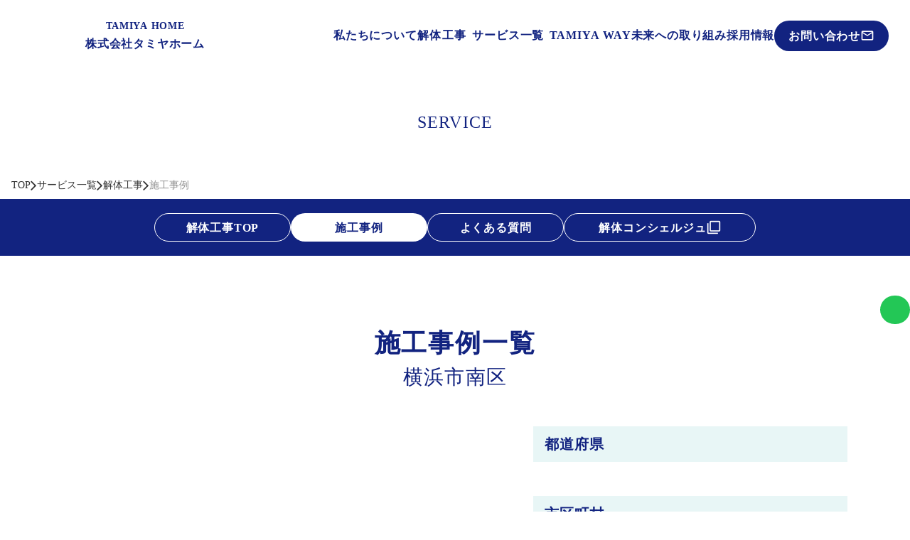

--- FILE ---
content_type: text/html;charset=utf-8
request_url: https://www.tamiya-home-kaitai.com/E4m6NEXt-2/Ez1yWnoC
body_size: 33018
content:
<!DOCTYPE html>
<html lang="ja">
<head><meta charset="utf-8">
<meta name="viewport" content="width=device-width, initial-scale=1">
<title>有限会社タミヤホーム｜導入事例</title>
<link rel="preconnect" href="https://fonts.gstatic.com" crossorigin>
<meta name="generator" content="Studio.Design">
<meta name="robots" content="all">
<meta property="og:site_name" content="有限会社タミヤホーム">
<meta property="og:title" content="有限会社タミヤホーム｜導入事例">
<meta property="og:image" content="https://storage.googleapis.com/production-os-assets/assets/b7e3edae-38f3-4d90-8547-3eafc6557f45">
<meta property="og:description" content="有限会社タミヤホームは、東京都、神奈川県、埼玉県、千葉県を中心に一都三県で解体事業を行っています。">
<meta property="og:type" content="website">
<meta name="description" content="有限会社タミヤホームは、東京都、神奈川県、埼玉県、千葉県を中心に一都三県で解体事業を行っています。">
<meta property="twitter:card" content="summary_large_image">
<meta property="twitter:image" content="https://storage.googleapis.com/production-os-assets/assets/b7e3edae-38f3-4d90-8547-3eafc6557f45">
<meta name="apple-mobile-web-app-title" content="有限会社タミヤホーム｜導入事例">
<meta name="format-detection" content="telephone=no,email=no,address=no">
<meta name="chrome" content="nointentdetection">
<meta name="google-site-verification" content="k8A-fIF2C8H4V5ibvUCZZTTbnv1DjiXnnlnDXr9uaX8">
<meta property="og:url" content="/E4m6NEXt-2/Ez1yWnoC">
<link rel="icon" type="image/png" href="https://storage.googleapis.com/production-os-assets/assets/aa958b29-e343-4ce0-9ab0-2e5aa6d2f4d1" data-hid="2c9d455">
<link rel="apple-touch-icon" type="image/png" href="https://storage.googleapis.com/production-os-assets/assets/aa958b29-e343-4ce0-9ab0-2e5aa6d2f4d1" data-hid="74ef90c"><link rel="modulepreload" as="script" crossorigin href="/_nuxt/entry.6bc2a31e.js"><link rel="preload" as="style" href="/_nuxt/entry.4bab7537.css"><link rel="prefetch" as="image" type="image/svg+xml" href="/_nuxt/close_circle.c7480f3c.svg"><link rel="prefetch" as="image" type="image/svg+xml" href="/_nuxt/round_check.0ebac23f.svg"><link rel="prefetch" as="script" crossorigin href="/_nuxt/LottieRenderer.7dff33f0.js"><link rel="prefetch" as="script" crossorigin href="/_nuxt/error-404.3f1be183.js"><link rel="prefetch" as="script" crossorigin href="/_nuxt/error-500.4ea9075f.js"><link rel="stylesheet" href="/_nuxt/entry.4bab7537.css"><style>.page-enter-active{transition:.6s cubic-bezier(.4,.4,0,1)}.page-leave-active{transition:.3s cubic-bezier(.4,.4,0,1)}.page-enter-from,.page-leave-to{opacity:0}</style><style>:root{--rebranding-loading-bg:#e5e5e5;--rebranding-loading-bar:#222}</style><style>.app[data-v-d12de11f]{align-items:center;flex-direction:column;height:100%;justify-content:center;width:100%}.title[data-v-d12de11f]{font-size:34px;font-weight:300;letter-spacing:2.45px;line-height:30px;margin:30px}</style><style>.DynamicAnnouncer[data-v-cc1e3fda]{height:1px;margin:-1px;overflow:hidden;padding:0;position:absolute;width:1px;clip:rect(0,0,0,0);border-width:0;white-space:nowrap}</style><style>.TitleAnnouncer[data-v-1a8a037a]{height:1px;margin:-1px;overflow:hidden;padding:0;position:absolute;width:1px;clip:rect(0,0,0,0);border-width:0;white-space:nowrap}</style><style>.publish-studio-style[data-v-74fe0335]{transition:.4s cubic-bezier(.4,.4,0,1)}</style><style>.product-font-style[data-v-ed93fc7d]{transition:.4s cubic-bezier(.4,.4,0,1)}</style><style>/*! * Font Awesome Free 6.4.2 by @fontawesome - https://fontawesome.com * License - https://fontawesome.com/license/free (Icons: CC BY 4.0, Fonts: SIL OFL 1.1, Code: MIT License) * Copyright 2023 Fonticons, Inc. */.fa-brands,.fa-solid{-moz-osx-font-smoothing:grayscale;-webkit-font-smoothing:antialiased;--fa-display:inline-flex;align-items:center;display:var(--fa-display,inline-block);font-style:normal;font-variant:normal;justify-content:center;line-height:1;text-rendering:auto}.fa-solid{font-family:Font Awesome\ 6 Free;font-weight:900}.fa-brands{font-family:Font Awesome\ 6 Brands;font-weight:400}:host,:root{--fa-style-family-classic:"Font Awesome 6 Free";--fa-font-solid:normal 900 1em/1 "Font Awesome 6 Free";--fa-style-family-brands:"Font Awesome 6 Brands";--fa-font-brands:normal 400 1em/1 "Font Awesome 6 Brands"}@font-face{font-display:block;font-family:Font Awesome\ 6 Free;font-style:normal;font-weight:900;src:url(https://storage.googleapis.com/production-os-assets/assets/fontawesome/1629704621943/6.4.2/webfonts/fa-solid-900.woff2) format("woff2"),url(https://storage.googleapis.com/production-os-assets/assets/fontawesome/1629704621943/6.4.2/webfonts/fa-solid-900.ttf) format("truetype")}@font-face{font-display:block;font-family:Font Awesome\ 6 Brands;font-style:normal;font-weight:400;src:url(https://storage.googleapis.com/production-os-assets/assets/fontawesome/1629704621943/6.4.2/webfonts/fa-brands-400.woff2) format("woff2"),url(https://storage.googleapis.com/production-os-assets/assets/fontawesome/1629704621943/6.4.2/webfonts/fa-brands-400.ttf) format("truetype")}</style><style>.spinner[data-v-36413753]{animation:loading-spin-36413753 1s linear infinite;height:16px;pointer-events:none;width:16px}.spinner[data-v-36413753]:before{border-bottom:2px solid transparent;border-right:2px solid transparent;border-color:transparent currentcolor currentcolor transparent;border-style:solid;border-width:2px;opacity:.2}.spinner[data-v-36413753]:after,.spinner[data-v-36413753]:before{border-radius:50%;box-sizing:border-box;content:"";height:100%;position:absolute;width:100%}.spinner[data-v-36413753]:after{border-left:2px solid transparent;border-top:2px solid transparent;border-color:currentcolor transparent transparent currentcolor;border-style:solid;border-width:2px;opacity:1}@keyframes loading-spin-36413753{0%{transform:rotate(0deg)}to{transform:rotate(1turn)}}</style><style>@font-face{font-family:grandam;font-style:normal;font-weight:400;src:url(https://storage.googleapis.com/studio-front/fonts/grandam.ttf) format("truetype")}@font-face{font-family:Material Icons;font-style:normal;font-weight:400;src:url(https://storage.googleapis.com/production-os-assets/assets/material-icons/1629704621943/MaterialIcons-Regular.eot);src:local("Material Icons"),local("MaterialIcons-Regular"),url(https://storage.googleapis.com/production-os-assets/assets/material-icons/1629704621943/MaterialIcons-Regular.woff2) format("woff2"),url(https://storage.googleapis.com/production-os-assets/assets/material-icons/1629704621943/MaterialIcons-Regular.woff) format("woff"),url(https://storage.googleapis.com/production-os-assets/assets/material-icons/1629704621943/MaterialIcons-Regular.ttf) format("truetype")}.StudioCanvas{display:flex;height:auto;min-height:100dvh}.StudioCanvas>.sd{min-height:100dvh;overflow:clip}a,abbr,address,article,aside,audio,b,blockquote,body,button,canvas,caption,cite,code,dd,del,details,dfn,div,dl,dt,em,fieldset,figcaption,figure,footer,form,h1,h2,h3,h4,h5,h6,header,hgroup,html,i,iframe,img,input,ins,kbd,label,legend,li,main,mark,menu,nav,object,ol,p,pre,q,samp,section,select,small,span,strong,sub,summary,sup,table,tbody,td,textarea,tfoot,th,thead,time,tr,ul,var,video{border:0;font-family:sans-serif;line-height:1;list-style:none;margin:0;padding:0;text-decoration:none;-webkit-font-smoothing:antialiased;-webkit-backface-visibility:hidden;box-sizing:border-box;color:#333;transition:.3s cubic-bezier(.4,.4,0,1);word-spacing:1px}a:focus:not(:focus-visible),button:focus:not(:focus-visible),summary:focus:not(:focus-visible){outline:none}nav ul{list-style:none}blockquote,q{quotes:none}blockquote:after,blockquote:before,q:after,q:before{content:none}a,button{background:transparent;font-size:100%;margin:0;padding:0;vertical-align:baseline}ins{text-decoration:none}ins,mark{background-color:#ff9;color:#000}mark{font-style:italic;font-weight:700}del{text-decoration:line-through}abbr[title],dfn[title]{border-bottom:1px dotted;cursor:help}table{border-collapse:collapse;border-spacing:0}hr{border:0;border-top:1px solid #ccc;display:block;height:1px;margin:1em 0;padding:0}input,select{vertical-align:middle}textarea{resize:none}.clearfix:after{clear:both;content:"";display:block}[slot=after] button{overflow-anchor:none}</style><style>.sd{flex-wrap:nowrap;max-width:100%;pointer-events:all;z-index:0;-webkit-overflow-scrolling:touch;align-content:center;align-items:center;display:flex;flex:none;flex-direction:column;position:relative}.sd::-webkit-scrollbar{display:none}.sd,.sd.richText *{transition-property:all,--g-angle,--g-color-0,--g-position-0,--g-color-1,--g-position-1,--g-color-2,--g-position-2,--g-color-3,--g-position-3,--g-color-4,--g-position-4,--g-color-5,--g-position-5,--g-color-6,--g-position-6,--g-color-7,--g-position-7,--g-color-8,--g-position-8,--g-color-9,--g-position-9,--g-color-10,--g-position-10,--g-color-11,--g-position-11}input.sd,textarea.sd{align-content:normal}.sd[tabindex]:focus{outline:none}.sd[tabindex]:focus-visible{outline:1px solid;outline-color:Highlight;outline-color:-webkit-focus-ring-color}input[type=email],input[type=tel],input[type=text],select,textarea{-webkit-appearance:none}select{cursor:pointer}.frame{display:block;overflow:hidden}.frame>iframe{height:100%;width:100%}.frame .formrun-embed>iframe:not(:first-child){display:none!important}.image{position:relative}.image:before{background-position:50%;background-size:cover;border-radius:inherit;content:"";height:100%;left:0;pointer-events:none;position:absolute;top:0;transition:inherit;width:100%;z-index:-2}.sd.file{cursor:pointer;flex-direction:row;outline:2px solid transparent;outline-offset:-1px;overflow-wrap:anywhere;word-break:break-word}.sd.file:focus-within{outline-color:Highlight;outline-color:-webkit-focus-ring-color}.file>input[type=file]{opacity:0;pointer-events:none;position:absolute}.sd.text,.sd:where(.icon){align-content:center;align-items:center;display:flex;flex-direction:row;justify-content:center;overflow:visible;overflow-wrap:anywhere;word-break:break-word}.sd:where(.icon.fa){display:inline-flex}.material-icons{align-items:center;display:inline-flex;font-family:Material Icons;font-size:24px;font-style:normal;font-weight:400;justify-content:center;letter-spacing:normal;line-height:1;text-transform:none;white-space:nowrap;word-wrap:normal;direction:ltr;text-rendering:optimizeLegibility;-webkit-font-smoothing:antialiased}.sd:where(.icon.material-symbols){align-items:center;display:flex;font-style:normal;font-variation-settings:"FILL" var(--symbol-fill,0),"wght" var(--symbol-weight,400);justify-content:center;min-height:1em;min-width:1em}.sd.material-symbols-outlined{font-family:Material Symbols Outlined}.sd.material-symbols-rounded{font-family:Material Symbols Rounded}.sd.material-symbols-sharp{font-family:Material Symbols Sharp}.sd.material-symbols-weight-100{--symbol-weight:100}.sd.material-symbols-weight-200{--symbol-weight:200}.sd.material-symbols-weight-300{--symbol-weight:300}.sd.material-symbols-weight-400{--symbol-weight:400}.sd.material-symbols-weight-500{--symbol-weight:500}.sd.material-symbols-weight-600{--symbol-weight:600}.sd.material-symbols-weight-700{--symbol-weight:700}.sd.material-symbols-fill{--symbol-fill:1}a,a.icon,a.text{-webkit-tap-highlight-color:rgba(0,0,0,.15)}.fixed{z-index:2}.sticky{z-index:1}.button{transition:.4s cubic-bezier(.4,.4,0,1)}.button,.link{cursor:pointer}.submitLoading{opacity:.5!important;pointer-events:none!important}.richText{display:block;word-break:break-word}.richText [data-thread],.richText a,.richText blockquote,.richText em,.richText h1,.richText h2,.richText h3,.richText h4,.richText li,.richText ol,.richText p,.richText p>code,.richText pre,.richText pre>code,.richText s,.richText strong,.richText table tbody,.richText table tbody tr,.richText table tbody tr>td,.richText table tbody tr>th,.richText u,.richText ul{backface-visibility:visible;color:inherit;font-family:inherit;font-size:inherit;font-style:inherit;font-weight:inherit;letter-spacing:inherit;line-height:inherit;text-align:inherit}.richText p{display:block;margin:10px 0}.richText>p{min-height:1em}.richText img,.richText video{height:auto;max-width:100%;vertical-align:bottom}.richText h1{display:block;font-size:3em;font-weight:700;margin:20px 0}.richText h2{font-size:2em}.richText h2,.richText h3{display:block;font-weight:700;margin:10px 0}.richText h3{font-size:1em}.richText h4,.richText h5{font-weight:600}.richText h4,.richText h5,.richText h6{display:block;font-size:1em;margin:10px 0}.richText h6{font-weight:500}.richText [data-type=table]{overflow-x:auto}.richText [data-type=table] p{white-space:pre-line;word-break:break-all}.richText table{border:1px solid #f2f2f2;border-collapse:collapse;border-spacing:unset;color:#1a1a1a;font-size:14px;line-height:1.4;margin:10px 0;table-layout:auto}.richText table tr th{background:hsla(0,0%,96%,.5)}.richText table tr td,.richText table tr th{border:1px solid #f2f2f2;max-width:240px;min-width:100px;padding:12px}.richText table tr td p,.richText table tr th p{margin:0}.richText blockquote{border-left:3px solid rgba(0,0,0,.15);font-style:italic;margin:10px 0;padding:10px 15px}.richText [data-type=embed_code]{margin:20px 0;position:relative}.richText [data-type=embed_code]>.height-adjuster>.wrapper{position:relative}.richText [data-type=embed_code]>.height-adjuster>.wrapper[style*=padding-top] iframe{height:100%;left:0;position:absolute;top:0;width:100%}.richText [data-type=embed_code][data-embed-sandbox=true]{display:block;overflow:hidden}.richText [data-type=embed_code][data-embed-code-type=instagram]>.height-adjuster>.wrapper[style*=padding-top]{padding-top:100%}.richText [data-type=embed_code][data-embed-code-type=instagram]>.height-adjuster>.wrapper[style*=padding-top] blockquote{height:100%;left:0;overflow:hidden;position:absolute;top:0;width:100%}.richText [data-type=embed_code][data-embed-code-type=codepen]>.height-adjuster>.wrapper{padding-top:50%}.richText [data-type=embed_code][data-embed-code-type=codepen]>.height-adjuster>.wrapper iframe{height:100%;left:0;position:absolute;top:0;width:100%}.richText [data-type=embed_code][data-embed-code-type=slideshare]>.height-adjuster>.wrapper{padding-top:56.25%}.richText [data-type=embed_code][data-embed-code-type=slideshare]>.height-adjuster>.wrapper iframe{height:100%;left:0;position:absolute;top:0;width:100%}.richText [data-type=embed_code][data-embed-code-type=speakerdeck]>.height-adjuster>.wrapper{padding-top:56.25%}.richText [data-type=embed_code][data-embed-code-type=speakerdeck]>.height-adjuster>.wrapper iframe{height:100%;left:0;position:absolute;top:0;width:100%}.richText [data-type=embed_code][data-embed-code-type=snapwidget]>.height-adjuster>.wrapper{padding-top:30%}.richText [data-type=embed_code][data-embed-code-type=snapwidget]>.height-adjuster>.wrapper iframe{height:100%;left:0;position:absolute;top:0;width:100%}.richText [data-type=embed_code][data-embed-code-type=firework]>.height-adjuster>.wrapper fw-embed-feed{-webkit-user-select:none;-moz-user-select:none;user-select:none}.richText [data-type=embed_code_empty]{display:none}.richText ul{margin:0 0 0 20px}.richText ul li{list-style:disc;margin:10px 0}.richText ul li p{margin:0}.richText ol{margin:0 0 0 20px}.richText ol li{list-style:decimal;margin:10px 0}.richText ol li p{margin:0}.richText hr{border-top:1px solid #ccc;margin:10px 0}.richText p>code{background:#eee;border:1px solid rgba(0,0,0,.1);border-radius:6px;display:inline;margin:2px;padding:0 5px}.richText pre{background:#eee;border-radius:6px;font-family:Menlo,Monaco,Courier New,monospace;margin:20px 0;padding:25px 35px;white-space:pre-wrap}.richText pre code{border:none;padding:0}.richText strong{color:inherit;display:inline;font-family:inherit;font-weight:900}.richText em{font-style:italic}.richText a,.richText u{text-decoration:underline}.richText a{color:#007cff;display:inline}.richText s{text-decoration:line-through}.richText [data-type=table_of_contents]{background-color:#f5f5f5;border-radius:2px;color:#616161;font-size:16px;list-style:none;margin:0;padding:24px 24px 8px;text-decoration:underline}.richText [data-type=table_of_contents] .toc_list{margin:0}.richText [data-type=table_of_contents] .toc_item{color:currentColor;font-size:inherit!important;font-weight:inherit;list-style:none}.richText [data-type=table_of_contents] .toc_item>a{border:none;color:currentColor;font-size:inherit!important;font-weight:inherit;text-decoration:none}.richText [data-type=table_of_contents] .toc_item>a:hover{opacity:.7}.richText [data-type=table_of_contents] .toc_item--1{margin:0 0 16px}.richText [data-type=table_of_contents] .toc_item--2{margin:0 0 16px;padding-left:2rem}.richText [data-type=table_of_contents] .toc_item--3{margin:0 0 16px;padding-left:4rem}.sd.section{align-content:center!important;align-items:center!important;flex-direction:column!important;flex-wrap:nowrap!important;height:auto!important;max-width:100%!important;padding:0!important;width:100%!important}.sd.section-inner{position:static!important}@property --g-angle{syntax:"<angle>";inherits:false;initial-value:180deg}@property --g-color-0{syntax:"<color>";inherits:false;initial-value:transparent}@property --g-position-0{syntax:"<percentage>";inherits:false;initial-value:.01%}@property --g-color-1{syntax:"<color>";inherits:false;initial-value:transparent}@property --g-position-1{syntax:"<percentage>";inherits:false;initial-value:100%}@property --g-color-2{syntax:"<color>";inherits:false;initial-value:transparent}@property --g-position-2{syntax:"<percentage>";inherits:false;initial-value:100%}@property --g-color-3{syntax:"<color>";inherits:false;initial-value:transparent}@property --g-position-3{syntax:"<percentage>";inherits:false;initial-value:100%}@property --g-color-4{syntax:"<color>";inherits:false;initial-value:transparent}@property --g-position-4{syntax:"<percentage>";inherits:false;initial-value:100%}@property --g-color-5{syntax:"<color>";inherits:false;initial-value:transparent}@property --g-position-5{syntax:"<percentage>";inherits:false;initial-value:100%}@property --g-color-6{syntax:"<color>";inherits:false;initial-value:transparent}@property --g-position-6{syntax:"<percentage>";inherits:false;initial-value:100%}@property --g-color-7{syntax:"<color>";inherits:false;initial-value:transparent}@property --g-position-7{syntax:"<percentage>";inherits:false;initial-value:100%}@property --g-color-8{syntax:"<color>";inherits:false;initial-value:transparent}@property --g-position-8{syntax:"<percentage>";inherits:false;initial-value:100%}@property --g-color-9{syntax:"<color>";inherits:false;initial-value:transparent}@property --g-position-9{syntax:"<percentage>";inherits:false;initial-value:100%}@property --g-color-10{syntax:"<color>";inherits:false;initial-value:transparent}@property --g-position-10{syntax:"<percentage>";inherits:false;initial-value:100%}@property --g-color-11{syntax:"<color>";inherits:false;initial-value:transparent}@property --g-position-11{syntax:"<percentage>";inherits:false;initial-value:100%}</style><style>.snackbar[data-v-e23c1c77]{align-items:center;background:#fff;border:1px solid #ededed;border-radius:6px;box-shadow:0 16px 48px -8px rgba(0,0,0,.08),0 10px 25px -5px rgba(0,0,0,.11);display:flex;flex-direction:row;gap:8px;justify-content:space-between;left:50%;max-width:90vw;padding:16px 20px;position:fixed;top:32px;transform:translateX(-50%);-webkit-user-select:none;-moz-user-select:none;user-select:none;width:480px;z-index:9999}.snackbar.v-enter-active[data-v-e23c1c77],.snackbar.v-leave-active[data-v-e23c1c77]{transition:.4s cubic-bezier(.4,.4,0,1)}.snackbar.v-enter-from[data-v-e23c1c77],.snackbar.v-leave-to[data-v-e23c1c77]{opacity:0;transform:translate(-50%,-10px)}.snackbar .convey[data-v-e23c1c77]{align-items:center;display:flex;flex-direction:row;gap:8px;padding:0}.snackbar .convey .icon[data-v-e23c1c77]{background-position:50%;background-repeat:no-repeat;flex-shrink:0;height:24px;width:24px}.snackbar .convey .message[data-v-e23c1c77]{font-size:14px;font-style:normal;font-weight:400;line-height:20px;white-space:pre-line}.snackbar .convey.error .icon[data-v-e23c1c77]{background-image:url(/_nuxt/close_circle.c7480f3c.svg)}.snackbar .convey.error .message[data-v-e23c1c77]{color:#f84f65}.snackbar .convey.success .icon[data-v-e23c1c77]{background-image:url(/_nuxt/round_check.0ebac23f.svg)}.snackbar .convey.success .message[data-v-e23c1c77]{color:#111}.snackbar .button[data-v-e23c1c77]{align-items:center;border-radius:40px;color:#4b9cfb;display:flex;flex-shrink:0;font-family:Inter;font-size:12px;font-style:normal;font-weight:700;justify-content:center;line-height:16px;padding:4px 8px}.snackbar .button[data-v-e23c1c77]:hover{background:#f5f5f5}</style><style>a[data-v-757b86f2]{align-items:center;border-radius:4px;bottom:20px;height:20px;justify-content:center;left:20px;perspective:300px;position:fixed;transition:0s linear;width:84px;z-index:2000}@media (hover:hover){a[data-v-757b86f2]{transition:.4s cubic-bezier(.4,.4,0,1);will-change:width,height}a[data-v-757b86f2]:hover{height:32px;width:200px}}[data-v-757b86f2] .custom-fill path{fill:var(--03ccd9fe)}.fade-enter-active[data-v-757b86f2],.fade-leave-active[data-v-757b86f2]{position:absolute;transform:translateZ(0);transition:opacity .3s cubic-bezier(.4,.4,0,1);will-change:opacity,transform}.fade-enter-from[data-v-757b86f2],.fade-leave-to[data-v-757b86f2]{opacity:0}</style><style>.design-canvas__modal{height:100%;pointer-events:none;position:fixed;transition:none;width:100%;z-index:2}.design-canvas__modal:focus{outline:none}.design-canvas__modal.v-enter-active .studio-canvas,.design-canvas__modal.v-leave-active,.design-canvas__modal.v-leave-active .studio-canvas{transition:.4s cubic-bezier(.4,.4,0,1)}.design-canvas__modal.v-enter-active .studio-canvas *,.design-canvas__modal.v-leave-active .studio-canvas *{transition:none!important}.design-canvas__modal.isNone{transition:none}.design-canvas__modal .design-canvas__modal__base{height:100%;left:0;pointer-events:auto;position:fixed;top:0;transition:.4s cubic-bezier(.4,.4,0,1);width:100%;z-index:-1}.design-canvas__modal .studio-canvas{height:100%;pointer-events:none}.design-canvas__modal .studio-canvas>*{background:none!important;pointer-events:none}</style></head>
<body ><div id="__nuxt"><div><span></span><span></span><!----></div></div><script type="application/json" id="__NUXT_DATA__" data-ssr="true">[["Reactive",1],{"data":2,"state":37,"_errors":38,"serverRendered":40,"path":41,"pinia":42},{"dynamicDataE4m6NEXt-2/Ez1yWnoC":3},{"VPoqdAue":4,"title":22,"slug":23,"_meta":24,"_filter":34,"id":36},{"title":5,"slug":6,"_meta":7,"_filter":20,"id":21},"神奈川県","lNluTjTY",{"project":8,"publishedAt":10,"createdAt":11,"order":12,"publishType":13,"schema":14,"uid":18,"updatedAt":19},{"id":9},"576b9288fd7246ce95e6",["Date","2022-06-09T03:31:53.000Z"],["Date","2021-02-23T05:00:38.000Z"],1,"draft",{"id":15,"key":16,"postType":17},"MtGN5TX5ros93MtPU3Ld","PNSS0qdm","blank","dxGnjx8J",["Date","2022-05-26T14:25:25.000Z"],[],"14mG8TnP9bU77vetKBC5","横浜市南区 ","Ez1yWnoC",{"project":25,"publishedAt":26,"createdAt":27,"order":28,"publishType":13,"schema":29,"uid":32,"updatedAt":33},{"id":9},["Date","2022-06-09T04:32:10.000Z"],["Date","2022-05-26T20:12:50.000Z"],-126,{"id":30,"key":31,"postType":17},"ISpxnynYmNjPH6Y2GWiq","tags","8uHQqZv_",["Date","2022-05-26T20:24:12.000Z"],[35],"VPoqdAue:dxGnjx8J","RA0pgCYhMk7Xu93HHNkB",{},{"dynamicDataE4m6NEXt-2/Ez1yWnoC":39},null,true,"/E4m6NEXt-2/Ez1yWnoC",{"cmsContentStore":43,"indexStore":47,"projectStore":50,"productStore":73,"pageHeadStore":316},{"listContentsMap":44,"contentMap":45},["Map"],["Map",46,3],"tags/Ez1yWnoC",{"routeType":48,"host":49},"publish","www.tamiya-home-kaitai.com",{"project":51},{"id":52,"name":53,"type":54,"customDomain":55,"iconImage":55,"coverImage":56,"displayBadge":57,"integrations":58,"snapshot_path":71,"snapshot_id":72,"recaptchaSiteKey":-1},"bXqzvnQpqD","tamiya-home-kaitai.com","web","","https://storage.googleapis.com/production-os-assets/assets/805d56ee-2331-42e7-bed0-732ca633664e",false,[59,62,65,68],{"integration_name":60,"code":61},"custom-code","true",{"integration_name":63,"code":64},"google-analytics","UA-200628758-2",{"integration_name":66,"code":67},"search-console","k8A-fIF2C8H4V5ibvUCZZTTbnv1DjiXnnlnDXr9uaX8",{"integration_name":69,"code":70},"typesquare","unused","https://storage.googleapis.com/studio-publish/projects/bXqzvnQpqD/VqXADdwKaR/","VqXADdwKaR",{"product":74,"isLoaded":40,"selectedModalIds":313,"redirectPage":39,"isInitializedRSS":57,"pageViewMap":314,"symbolViewMap":315},{"breakPoints":75,"colors":88,"fonts":89,"head":145,"info":152,"pages":159,"resources":271,"symbols":274,"style":286,"styleVars":288,"enablePassword":57,"classes":310,"publishedUid":-1},[76,79,82,85],{"maxWidth":77,"name":78},480,"mobile",{"maxWidth":80,"name":81},768,"tablet",{"maxWidth":83,"name":84},320,"mini",{"maxWidth":86,"name":87},1140,"small",[],[90,92,114,116,118,128,132,137,139],{"family":91,"vendor":69},"A1明朝",{"family":93,"subsets":94,"variants":102,"vendor":113},"EB Garamond",[95,96,97,98,99,100,101],"cyrillic","cyrillic-ext","greek","greek-ext","latin","latin-ext","vietnamese",[103,104,105,106,107,108,109,110,111,112],"regular","500","600","700","800","italic","500italic","600italic","700italic","800italic","google",{"family":115,"vendor":69},"A1ゴシック L JIS2004",{"family":117,"vendor":69},"リュウミン L-KL JIS2004",{"family":119,"subsets":120,"variants":121,"vendor":113},"Lato",[99,100],[122,123,124,125,103,108,106,111,126,127],"100","100italic","300","300italic","900","900italic",{"family":129,"subsets":130,"variants":131,"vendor":113},"Roboto",[95,96,97,98,99,100,101],[122,123,124,125,103,108,104,109,106,111,126,127],{"family":133,"subsets":134,"variants":136,"vendor":113},"Noto Sans JP",[135,99],"japanese",[122,124,103,104,106,126],{"family":138,"vendor":69},"角新行書 M",{"family":140,"subsets":141,"variants":142,"vendor":113},"Montserrat",[95,96,99,100,101],[122,143,124,103,104,105,106,107,126,123,144,125,108,109,110,111,112,127],"200","200italic",{"favicon":146,"lang":147,"meta":148,"title":151},"https://storage.googleapis.com/production-os-assets/assets/aa958b29-e343-4ce0-9ab0-2e5aa6d2f4d1","ja",{"description":149,"og:image":150},"有限会社タミヤホームは、東京都、神奈川県、埼玉県、千葉県を中心に一都三県で解体事業を行っています。","https://storage.googleapis.com/production-os-assets/assets/b7e3edae-38f3-4d90-8547-3eafc6557f45","有限会社タミヤホーム",{"baseWidth":153,"created_at":154,"screen":155,"type":54,"updated_at":157,"version":158},1280,1518591100346,{"height":156,"isAutoHeight":57,"width":153,"workingState":57},600,1518792996878,"4.1.3",[160,166,171,175,179,187,193,197,201,205,211,215,219,222,226,230,235,239,243,251,257,263],{"id":161,"redirectTo":162,"type":163,"uuid":164,"symbolIds":165},"/","https://www.tamiya-home.com/","redirect","d2ea2bd7-1074-458b-a24c-5c01e97b61cc",[],{"id":167,"redirectTo":168,"type":163,"uuid":169,"symbolIds":170},"about","https://www.tamiya-home.com/about","200b12a9-1660-4be6-87b6-209bdee87d7e",[],{"id":172,"isCreatedInV4":57,"redirectTo":173,"type":163,"uuid":174},"sdgs","https://www.tamiya-home.com/about/sdgs-csr/","1d99ec68-3cf2-49bd-82d9-08a54d46fa90",{"id":176,"isCreatedInV4":57,"redirectTo":177,"type":163,"uuid":178},"service","https://www.tamiya-home.com/business/","a9c87ecd-1ad8-46f8-b1d3-aa2b80bb1992",{"id":180,"type":181,"uuid":182,"symbolIds":183},"estate-1","page","c455b2f9-ca0f-4a91-a32c-d10a6ee1c017",[184,185,186],"c87d7406-b1b9-41d3-af9c-58de5ed90e95","9bb47cad-302b-43fc-9fdb-15c8c68ff7de","bf290820-36e4-44c1-985e-a3220d3dccd3",{"head":188,"id":190,"type":181,"uuid":191,"symbolIds":192},{"title":189},"有限会社タミヤホーム｜不動産コンサルティング","estate-2","c67e1e02-bf11-4f3f-b122-fc6ddd9acfdf",[184,186,185],{"id":194,"isCreatedInV4":57,"redirectTo":195,"type":163,"uuid":196},"estate","https://www.tamiya-home.com/business/estate/","c9545918-125f-4603-872d-ece1b04ba568",{"id":198,"isCreatedInV4":57,"redirectTo":199,"type":163,"uuid":200},"exterior","https://www.tamiya-home.com/business/exterior/","5bd72926-aae7-4007-bf0d-947656d33309",{"id":202,"isCreatedInV4":57,"redirectTo":203,"type":163,"uuid":204},"dismantling","https://www.tamiya-home.com/business/demolition/","7876bcbd-dec9-40a8-a32e-6aec2a253c0a",{"head":206,"type":163,"id":207,"redirectTo":208,"isCreatedInV4":57,"uuid":209,"symbolIds":210},[],"E4m6NEXt-1/8thOBaBH","https://www.tamiya-home.com/business/demolition/case-list/?case_prefecture=tokyo","884f914e-6336-4799-8d85-b0d65747149f",[],{"id":212,"isCreatedInV4":57,"redirectTo":213,"type":163,"uuid":214},"qa","https://www.tamiya-home.com/business/demolition/faq/","bdced2f8-aebb-4ca0-8a76-1984add07fa4",{"id":216,"isCreatedInV4":57,"redirectTo":217,"type":163,"uuid":218},"contact","https://www.tamiya-home.com/contact/","2a0ff21d-9535-46de-bdd5-d3c3383922b8",{"id":220,"isCreatedInV4":57,"redirectTo":217,"type":163,"uuid":221},"contact-thanks","24579c3f-b656-4e7f-872c-c7e2abdfa909",{"id":223,"isCreatedInV4":57,"redirectTo":224,"type":163,"uuid":225},"4","https://www.tamiya-home.com/news-list/?news_tag=all","0bfa1d2a-5c15-48cc-83a3-6b10ebab2fe6",{"id":227,"isCreatedInV4":57,"redirectTo":228,"type":163,"uuid":229},"privacypolicy","https://www.tamiya-home.com/privacy/","3a219969-7249-460c-9a2d-72abb43f943e",{"id":231,"isCookieModal":57,"responsive":40,"type":232,"uuid":233,"symbolIds":234},"ps_munu","modal","327d3cf1-b1fe-45a4-b2b5-aef094dbfce7",[],{"id":236,"isCookieModal":57,"responsive":40,"type":232,"uuid":237,"symbolIds":238},"Submenu1","3df068ba-f729-45e7-bbb4-31eff4d82a0d",[],{"id":240,"isCookieModal":57,"responsive":40,"type":232,"uuid":241,"symbolIds":242},"Submenu2","95e23eb9-d696-4d6e-ad0f-fd194ffd93af",[],{"cmsRequest":244,"head":246,"id":248,"type":181,"uuid":249,"symbolIds":250},{"contentSlug":245,"schemaKey":16},"{{$route.params.slug}}",{"title":247},"有限会社タミヤホーム｜導入事例","E4m6NEXt-3/:slug","c6935a94-d604-4b7d-95e7-6379a2c560a3",[184,186,185],{"cmsRequest":252,"head":253,"id":254,"type":181,"uuid":255,"symbolIds":256},{"contentSlug":245,"schemaKey":16},{"title":247},"E4m6NEXt-1/:slug","27e93b97-117b-46a3-ba4b-289d2a3bcdc7",[184,186,185],{"cmsRequest":258,"head":259,"id":260,"type":181,"uuid":261,"symbolIds":262},{"contentSlug":245,"schemaKey":31},{"title":247},"E4m6NEXt-2/:slug","2d549718-f835-406e-b4c3-cf708d9baab7",[184,186,185],{"cmsRequest":264,"head":266,"id":268,"type":181,"uuid":269,"symbolIds":270},{"contentSlug":245,"schemaKey":265},"posts",{"title":267},"有限会社タミヤホーム｜ニュース","posts/:slug","c7cd602b-97fa-47aa-af38-652880f51817",[184,186],{"rssList":272,"apiList":273,"cmsProjectId":9},[],[],[275,277,279,281,283,284,285],{"uuid":276},"9059f0c4-be26-48d4-b17c-a5beabb1c700",{"uuid":278},"1e1eb3bd-578f-481a-8d64-c37889ac41d0",{"uuid":280},"c7256097-076e-49dc-a089-f20373beb879",{"uuid":282},"23ed5a10-51ef-4082-832e-5793fd6de297",{"uuid":184},{"uuid":186},{"uuid":185},{"fontFamily":287},[],{"fontFamily":289},[290,293,295,297,299,301,303,305,308],{"key":291,"name":55,"value":292},"e9b73ad2","'Noto Sans JP'",{"key":294,"name":55,"value":292},"b09bf844",{"key":296,"name":55,"value":292},"188324ec",{"key":298,"name":55,"value":292},"3187ae1e",{"key":300,"name":55,"value":292},"3fbe443c",{"key":302,"name":55,"value":292},"3d96d287",{"key":304,"name":55,"value":292},"7996ea17",{"key":306,"name":55,"value":307},"1e8acc5c","'角新行書 M'",{"key":309,"name":55,"value":140},"ffa32f94",{"typography":311,"motion":312},[],[],[],{},["Map"],{"googleFontMap":317,"typesquareLoaded":57,"hasCustomFont":57,"materialSymbols":318},["Map"],[]]</script><script>window.__NUXT__={};window.__NUXT__.config={public:{apiBaseUrl:"https://api.studiodesignapp.com/api",cmsApiBaseUrl:"https://api.cms.studiodesignapp.com",previewBaseUrl:"https://preview.studio.site",facebookAppId:"569471266584583",firebaseApiKey:"AIzaSyBkjSUz89vvvl35U-EErvfHXLhsDakoNNg",firebaseProjectId:"studio-7e371",firebaseAuthDomain:"studio-7e371.firebaseapp.com",firebaseDatabaseURL:"https://studio-7e371.firebaseio.com",firebaseStorageBucket:"studio-7e371.appspot.com",firebaseMessagingSenderId:"373326844567",firebaseAppId:"1:389988806345:web:db757f2db74be8b3",studioDomain:".studio.site",studioPublishUrl:"https://storage.googleapis.com/studio-publish",studioPublishIndexUrl:"https://storage.googleapis.com/studio-publish-index",rssApiPath:"https://rss.studiodesignapp.com/rssConverter",embedSandboxDomain:".studioiframesandbox.com",apiProxyUrl:"https://studio-api-proxy-rajzgb4wwq-an.a.run.app",proxyApiBaseUrl:"",isDev:false,fontsApiBaseUrl:"https://fonts.studio.design",jwtCookieName:"jwt_token"},app:{baseURL:"/",buildAssetsDir:"/_nuxt/",cdnURL:""}}</script><script type="module" src="/_nuxt/entry.6bc2a31e.js" crossorigin></script></body>
</html>

--- FILE ---
content_type: text/plain; charset=utf-8
request_url: https://analytics.studiodesignapp.com/event
body_size: -243
content:
Message published: 17974956878433954

--- FILE ---
content_type: text/plain
request_url: https://www.google-analytics.com/j/collect?v=1&_v=j102&a=1607851472&t=pageview&_s=1&dl=https%3A%2F%2Fwww.tamiya-home-kaitai.com%2FE4m6NEXt-2%2FEz1yWnoC&dp=%2FE4m6NEXt-2%2FEz1yWnoC&ul=en-us%40posix&dt=%E6%9C%89%E9%99%90%E4%BC%9A%E7%A4%BE%E3%82%BF%E3%83%9F%E3%83%A4%E3%83%9B%E3%83%BC%E3%83%A0%EF%BD%9C%E5%B0%8E%E5%85%A5%E4%BA%8B%E4%BE%8B&sr=1280x720&vp=1280x720&_u=YEBAAEABAAAAACACI~&jid=107530387&gjid=714942694&cid=795248954.1769287675&tid=UA-200628758-2&_gid=405599381.1769287675&_r=1&_slc=1&z=1091444751
body_size: -453
content:
2,cG-3S744B5ECH